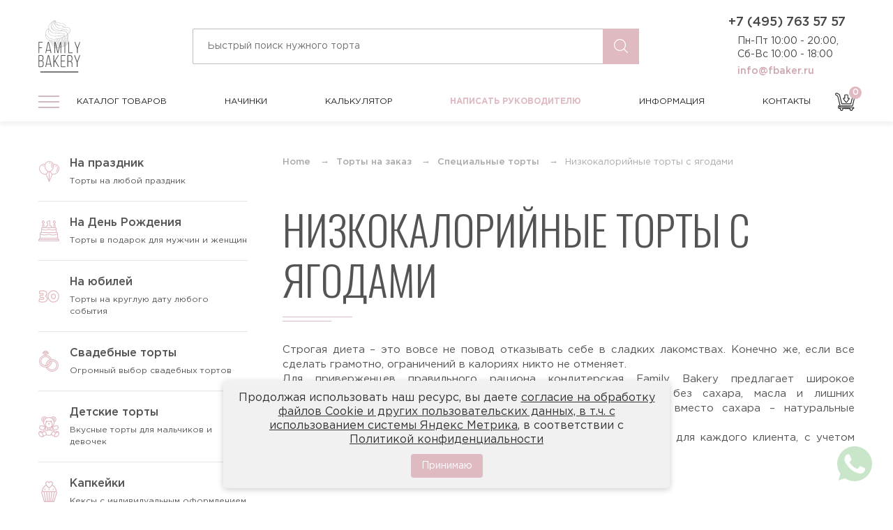

--- FILE ---
content_type: text/html; charset=UTF-8
request_url: https://fbaker.ru/torty-na-zakaz/specialnye/nizkokalorijnye-torty/yagody
body_size: 13202
content:

<!DOCTYPE html>
<!--[if lt IE 7 ]>
<html class="ie ie6 ie-lt10 ie-lt9 ie-lt8 ie-lt7 no-js" lang="ru-RU"> <![endif]-->
<!--[if IE 7 ]>
<html class="ie ie7 ie-lt10 ie-lt9 ie-lt8 no-js" lang="ru-RU"> <![endif]-->
<!--[if IE 8 ]>
<html class="ie ie8 ie-lt10 ie-lt9 no-js" lang="ru-RU"> <![endif]-->
<!--[if IE 9 ]>
<html class="ie ie9 ie-lt10 no-js" lang="ru-RU"> <![endif]-->
<!--[if gt IE 9]><!-->
<html class="no-js" lang="ru-RU"><!--<![endif]-->
<!-- the "no-js" class is for Modernizr. -->
<head>
    <meta charset="UTF-8"/>
    <meta http-equiv="X-UA-Compatible" content="IE=edge">
    <meta name="viewport" content="width=device-width, initial-scale=1">
    <title>Низкокалорийные торты с ягодами на заказ в Москве!</title>
    <link rel="icon" type="image/png" href="/favicon.png"/>
    <link rel="apple-touch-icon" href="/assets/ac96f5a0/img/favicon.png"/>

    <meta name="yandex-verification" content="7a39fbd528062cf5"/>
    <meta name="yandex-verification" content="a0229b5373182be0"/>

    <meta name="google-site-verification" content="xcplnmmEKBLPCFD3l1JzsTCpb6mFiCgqKGQ7P2zUyAM"/>    <meta name="p:domain_verify" content="9c471294d84ba3eca1911c1e16304597"/>    <meta property="og:title" content="Низкокалорийные торты с ягодами на заказ в Москве!"/>
    <meta property="og:description" content="Купить торт на заказ от Family Bakery недорого в официальном интернет-магазине онлайн или по телефону +7(495)763-57-57. Кондитерская ООО «Фэмили Бэйкери»"/>
    <meta property="og:type" content="website"/>
    <meta property="og:image" content="https://fbaker.ru/assets/ac96f5a0/img/redesign/header-logo.png"/>
    <meta property="og:image:alt" content="Логотип кондитерской ООО «Фэмили Бэйкери»"/>
    <meta property="og:image:width" content="96">
    <meta property="og:image:height" content="121">
    <meta property="og:url" content="https://fbaker.ru"/>
    <meta property="og:locale" content="ru_ru"/>
    <meta property="og:site_name" content="Интернет-магазин Кондитерской Family Bakery - Торты №1 в Москве"/>
    <meta name="description" content="Купить Низкокалорийные торты с ягодами недорого на заказ по выгодной цене в интернет-магазине кондитерской Family Bakery. В каталоге полная информация с ценами, скидками и акциями, отзывами покупателей, фотографиями, размером и полным составом тортов">
<link href="/torty-na-zakaz/specialnye/nizkokalorijnye-torty/yagody" rel="canonical">
    <link rel="preload" as="style" href="https://fbaker.ru/dist/build.css">
    <link rel="preload" as="style" href="https://fonts.googleapis.com/css2?family=Oswald:wght@300;400;500&display=swap">
    <link rel="preload" as="script" href="https://fbaker.ru/dist/build.js">
    <link rel="preload" as="script" href="https://fbaker.ru/dist/vendors.js">

    <link href="https://fonts.googleapis.com/css2?family=Oswald:wght@300;400;500&display=swap" rel="stylesheet">
    <link rel="stylesheet" href="/dist/build.css">
        <style>
       /*COOKIE*/
#cookie-notification {
    display: none;
    position: fixed;
    bottom: 20px;
	font-size:15px;
	line-height:1.3;
    left: 50%;
    transform: translateX(-50%);
    background-color: #f1f1f1;
    color: #333;
    padding: 15px 20px;
    border-radius: 5px;
    box-shadow: 0 2px 10px rgba(0, 0, 0, 0.2);
    z-index: 9999;
    max-width: 80%;
    text-align: center;
}

#cookie-notification p {
    margin: 0 0 10px 0;
    display: inline-block;
	font-size:16px;
}
#cookie-notification a {
	font-size:16px;
    text-decoration: underline;
}
#cookie-accept {
    background-color: var(--main-color);
    color: white;
    border: none;
    padding: 8px 15px;
    text-align: center;
    text-decoration: none;
    display: inline-block;
    font-size: 14px;
    margin: 0 10px;
    cursor: pointer;
    border-radius: 4px;
}

#cookie-accept:hover {
    background-color: #000;
}
        .privacy table {
            text-align: left;
        }    
        
        .privacy table td, .privacy table th {
            border:1px solid #ddd !important;
            padding:10px;
        }
          .page h5 {
    font-size:18px;
    margin-top:30px;
    margin-bottom:10px;
}
@media screen and (max-width: 767px) {
 
#cookie-notification {
    display: none;
    position: fixed;
    bottom: 10px;
    font-size: 14px;
    line-height:1.3;
    left: 3%;
    transform: none;
    background-color: #f1f1f1;
    color: #333;
    padding: 10px 10px;
    border-radius: 5px;
    box-shadow: 0 2px 10px rgba(0, 0, 0, 0.2);
    z-index: 9999;
    max-width: 97%;
    text-align: center;
}
	#cookie-notification p {
    margin: 0 0 10px 0;
    display: inline-block;
	font-size:14px;
}
	#cookie-notification a {
	font-size:14px;
     
        
}
        }
  
    </style>
    
    <script>
        window.app = {
            config: {"catalog":{"filters":{"form":{"title":"Форма","values":["Круглый","Квадратный"],"id":"form","value":[]},"decor":{"title":"Декор","values":["Фигурки","Ягоды","Живые цветы","Надписи","Цифры"],"id":"decor","value":["Ягоды"]},"tier":{"title":"Количество ярусов","values":["1"],"id":"tier","value":[]},"color":{"title":"Основной цвет","values":["Белый","Красный","Оранжевый"],"id":"color","value":[]},"coating":{"title":"Тип покрытия","values":["Без мастики","Сливки","Крем","Открытые коржи"],"id":"coating","value":[]},"stuffing":{"title":"Начинка","values":["Стандартные","Специальные"],"id":"stuffing","value":[]}},"pagination":{"page":1,"total":1},"ajaxUrl":"https:\/\/fbaker.ru\/catalog\/ajax","category":22,"priceMin":2100,"priceMax":41150,"categories":[],"items":[{"id":1217,"title":"Низкокалорийный торт с ягодами №2442","url":"\/torty-na-zakaz\/specialnye\/nizkokalorijnye-torty\/nizkokalorijnyj-tort-s-yagodami-no2442","image":"https:\/\/fbaker.ru\/storage\/web\/source\/1\/C1cii1PtLwSiejpVCPkW04GGijDvC2Eo.jpg","images":["https:\/\/fbaker.ru\/storage\/web\/source\/1\/C1cii1PtLwSiejpVCPkW04GGijDvC2Eo.jpg","https:\/\/fbaker.ru\/storage\/web\/source\/1\/z4OI-9vB3e1uBSXyYzduvVb8K1qN6TdG.jpg"],"perKgPrice":2300,"formPrice":2500,"defaultPrice":7300,"category":"Низкокалорийные торты","attributes":{"form":"Круглый","tier":"1","minWeight":2,"coating":"Без мастики, Сливки, Крем, Открытые коржи"}},{"id":464,"title":"Низкокалорийный торт № 1601","url":"\/torty-na-zakaz\/specialnye\/nizkokalorijnye-torty\/nizkokalorijnyj-tort-no-1601","image":"https:\/\/fbaker.ru\/storage\/web\/source\/1\/V35O-EuA6FgeE27TY5qTTpPaA0CQrWyF.jpg","images":["https:\/\/fbaker.ru\/storage\/web\/source\/1\/V35O-EuA6FgeE27TY5qTTpPaA0CQrWyF.jpg"],"perKgPrice":2300,"formPrice":2200,"defaultPrice":6600,"category":"Низкокалорийные торты","attributes":{"form":"Круглый","tier":"1","minWeight":2,"coating":"Без мастики, Сливки, Крем, Открытые коржи"}},{"id":463,"title":"Низкокалорийный торт № 1600","url":"\/torty-na-zakaz\/specialnye\/nizkokalorijnye-torty\/nizkokalorijnyj-tort-no-1600","image":"https:\/\/fbaker.ru\/storage\/web\/source\/1\/JCbV3KLFiaPk-8U4rZh8xz344pgVJA6L.jpg","images":["https:\/\/fbaker.ru\/storage\/web\/source\/1\/JCbV3KLFiaPk-8U4rZh8xz344pgVJA6L.jpg"],"perKgPrice":2300,"formPrice":2200,"defaultPrice":6600,"category":"Низкокалорийные торты","attributes":{"form":"Круглый","tier":"1","minWeight":2,"coating":"Без мастики, Сливки, Крем, Открытые коржи"}},{"id":461,"title":"Низкокалорийный торт № 1598","url":"\/torty-na-zakaz\/specialnye\/nizkokalorijnye-torty\/nizkokalorijnyj-tort-no-1598","image":"https:\/\/fbaker.ru\/storage\/web\/source\/1\/3NQ9Ov8bxznguX21pUQEDnKi8oPJQFx_.jpg","images":["https:\/\/fbaker.ru\/storage\/web\/source\/1\/3NQ9Ov8bxznguX21pUQEDnKi8oPJQFx_.jpg"],"perKgPrice":2300,"formPrice":1200,"defaultPrice":5600,"category":"Низкокалорийные торты","attributes":{"form":"Круглый","tier":"1","minWeight":2,"coating":"Без мастики, Сливки, Крем, Открытые коржи"}},{"id":460,"title":"Низкокалорийный торт № 1597","url":"\/torty-na-zakaz\/specialnye\/nizkokalorijnye-torty\/nizkokalorijnyj-tort-no-1597","image":"https:\/\/fbaker.ru\/storage\/web\/source\/1\/giDdctZq9BjQxn0H1Bs8ZZh06-pUh0m_.jpg","images":["https:\/\/fbaker.ru\/storage\/web\/source\/1\/giDdctZq9BjQxn0H1Bs8ZZh06-pUh0m_.jpg"],"perKgPrice":2300,"formPrice":2200,"defaultPrice":13200,"category":"Низкокалорийные торты","attributes":{"form":"Круглый","tier":"1","minWeight":5,"coating":"Без мастики, Сливки, Крем, Открытые коржи"}},{"id":459,"title":"Низкокалорийный торт № 1596","url":"\/torty-na-zakaz\/specialnye\/nizkokalorijnye-torty\/nizkokalorijnyj-tort-no-1596","image":"https:\/\/fbaker.ru\/storage\/web\/source\/1\/9U4puCdOAMCKnROTFBiQMzyaKPMUeXCB.jpg","images":["https:\/\/fbaker.ru\/storage\/web\/source\/1\/9U4puCdOAMCKnROTFBiQMzyaKPMUeXCB.jpg"],"perKgPrice":2300,"formPrice":2200,"defaultPrice":6600,"category":"Низкокалорийные торты","attributes":{"form":"Круглый","tier":"1","minWeight":2,"coating":"Без мастики, Сливки, Крем, Открытые коржи"}},{"id":458,"title":"Низкокалорийный торт № 1595","url":"\/torty-na-zakaz\/specialnye\/nizkokalorijnye-torty\/nizkokalorijnyj-tort-no-1595","image":"https:\/\/fbaker.ru\/storage\/web\/source\/1\/bOJhsE78poASVCVTArsC40crwJhHxo5X.jpg","images":["https:\/\/fbaker.ru\/storage\/web\/source\/1\/bOJhsE78poASVCVTArsC40crwJhHxo5X.jpg"],"perKgPrice":2300,"formPrice":2200,"defaultPrice":6600,"category":"Низкокалорийные торты","attributes":{"form":"Квадратный","tier":"1","minWeight":2,"coating":"Без мастики, Сливки, Крем, Открытые коржи"}},{"id":457,"title":"Низкокалорийный торт № 1594","url":"\/torty-na-zakaz\/specialnye\/nizkokalorijnye-torty\/nizkokalorijnyj-tort-no-1594","image":"https:\/\/fbaker.ru\/storage\/web\/source\/1\/if5iTij8ieioibZpNhcrm-doJHETrl20.jpg","images":["https:\/\/fbaker.ru\/storage\/web\/source\/1\/if5iTij8ieioibZpNhcrm-doJHETrl20.jpg"],"perKgPrice":2300,"formPrice":2200,"defaultPrice":6600,"category":"Низкокалорийные торты","attributes":{"form":"Круглый","tier":"1","minWeight":2,"coating":"Без мастики, Сливки, Крем, Открытые коржи"}},{"id":456,"title":"Низкокалорийный торт № 1593","url":"\/torty-na-zakaz\/specialnye\/nizkokalorijnye-torty\/nizkokalorijnyj-tort-no-1593","image":"https:\/\/fbaker.ru\/storage\/web\/source\/1\/ikVb6pY7UYMRtUhwNN5-I3Hw8lcqY5Co.jpg","images":["https:\/\/fbaker.ru\/storage\/web\/source\/1\/ikVb6pY7UYMRtUhwNN5-I3Hw8lcqY5Co.jpg"],"perKgPrice":2300,"formPrice":2200,"defaultPrice":6600,"category":"Низкокалорийные торты","attributes":{"form":"Круглый","tier":"1","minWeight":2,"coating":"Без мастики, Сливки, Крем, Открытые коржи"}},{"id":455,"title":"Низкокалорийный торт № 1592","url":"\/torty-na-zakaz\/specialnye\/nizkokalorijnye-torty\/nizkokalorijnyj-tort-no-1592","image":"https:\/\/fbaker.ru\/storage\/web\/source\/1\/hhc9JVZFApB3a238ZSHL6JNx1WvkNhXh.jpg","images":["https:\/\/fbaker.ru\/storage\/web\/source\/1\/hhc9JVZFApB3a238ZSHL6JNx1WvkNhXh.jpg"],"perKgPrice":2300,"formPrice":2200,"defaultPrice":6600,"category":"Низкокалорийные торты","attributes":{"form":"Круглый","tier":"1","minWeight":2,"coating":"Без мастики, Сливки, Крем, Открытые коржи"}},{"id":454,"title":"Низкокалорийный торт № 1591","url":"\/torty-na-zakaz\/specialnye\/nizkokalorijnye-torty\/nizkokalorijnyj-tort-no-1591","image":"https:\/\/fbaker.ru\/storage\/web\/source\/1\/qWDVoGIt_Np0y49hJm9-X5BNCYvTCpFp.jpg","images":["https:\/\/fbaker.ru\/storage\/web\/source\/1\/qWDVoGIt_Np0y49hJm9-X5BNCYvTCpFp.jpg"],"perKgPrice":2300,"formPrice":2200,"defaultPrice":6600,"category":"Низкокалорийные торты","attributes":{"form":"Круглый","tier":"1","minWeight":2,"coating":"Без мастики, Сливки, Крем, Открытые коржи"}}]},"popular":["1729","1217","461","454","460","456","459","455","463","464","457","458","462"],"mainMenu":{"1":{"id":"1","parent":null,"name":"На праздник","slug":"prazdnichnye","sort":"0","path":"\/torty-na-zakaz\/prazdnichnye","childrens":[{"id":"31","parent":"1","name":"Торты на хэллоуин (Halloween)","slug":"torty-na-hellouin-halloween","sort":"0","path":"\/torty-na-zakaz\/prazdnichnye\/torty-na-hellouin-halloween"},{"id":"35","parent":"1","name":"Новогодние торты","slug":"novogodnie-torty","sort":"0","path":"\/torty-na-zakaz\/prazdnichnye\/novogodnie-torty"},{"id":"137","parent":"1","name":"Торты на 23 февраля","slug":"torty-na-23-fevrala","sort":"0","path":"\/torty-na-zakaz\/prazdnichnye\/torty-na-23-fevrala"},{"id":"138","parent":"1","name":"Торты на 8 марта","slug":"torty-na-8-marta","sort":"0","path":"\/torty-na-zakaz\/prazdnichnye\/torty-na-8-marta"},{"id":"139","parent":"1","name":"Торты на масленицу","slug":"torty-na-maslenicu","sort":"0","path":"\/torty-na-zakaz\/prazdnichnye\/torty-na-maslenicu"},{"id":"176","parent":"1","name":"Торт на день семьи любви и верности","slug":"tort-na-den-semi-ljubvi-i-vernosti","sort":"0","path":"\/torty-na-zakaz\/prazdnichnye\/tort-na-den-semi-ljubvi-i-vernosti"},{"id":"179","parent":"1","name":"Торт паспорт 14 лет","slug":"tort-pasport-14-let","sort":"0","path":"\/torty-na-zakaz\/prazdnichnye\/tort-pasport-14-let"},{"id":"181","parent":"1","name":"Торт на 1 сентября","slug":"tort-na-1-sentyabrya","sort":"0","path":"\/torty-na-zakaz\/prazdnichnye\/tort-na-1-sentyabrya"},{"id":"188","parent":"1","name":"Торт на развод","slug":"tort-na-razvod","sort":"0","path":"\/torty-na-zakaz\/prazdnichnye\/tort-na-razvod"},{"id":"193","parent":"1","name":"Торты на Пятницу 13","slug":"torty-na-pyatnicu-13","sort":"0","path":"\/torty-na-zakaz\/prazdnichnye\/torty-na-pyatnicu-13"},{"id":"197","parent":"1","name":"Торты на день учителя","slug":"torty-na-den-uchitelya","sort":"0","path":"\/torty-na-zakaz\/prazdnichnye\/torty-na-den-uchitelya"}],"description":"Торты на любой праздник","image":"\/assets\/ac96f5a0\/img\/redesign\/header-menu-holiday.png"},"4":{"id":"4","parent":null,"name":"На День Рождения","slug":"torty-na-den-rozhdeniya","sort":"5","path":"\/torty-na-zakaz\/torty-na-den-rozhdeniya","childrens":[{"id":"2","parent":"4","name":"Торты для мужчин","slug":"torty-dlya-muzhchin","sort":"3","path":"\/torty-na-zakaz\/torty-na-den-rozhdeniya\/torty-dlya-muzhchin"},{"id":"3","parent":"4","name":"Торты для женщин","slug":"torty-dlya-zhenschin","sort":"2","path":"\/torty-na-zakaz\/torty-na-den-rozhdeniya\/torty-dlya-zhenschin"},{"id":"38","parent":"4","name":"18 + Эротические торты","slug":"18-eroticheskie-torty-dlya-vzroslyh","sort":"0","path":"\/torty-na-zakaz\/torty-na-den-rozhdeniya\/18-eroticheskie-torty-dlya-vzroslyh"},{"id":"47","parent":"4","name":"Необычные торты","slug":"neobychnye-torty","sort":"0","path":"\/torty-na-zakaz\/torty-na-den-rozhdeniya\/neobychnye-torty"},{"id":"58","parent":"4","name":"Торты с техникой и транспортом","slug":"torty-s-tehnikoj-i-transportom","sort":"0","path":"\/torty-na-zakaz\/torty-na-den-rozhdeniya\/torty-s-tehnikoj-i-transportom"},{"id":"66","parent":"4","name":"Торты по профессиям","slug":"torty-po-professiyam","sort":"0","path":"\/torty-na-zakaz\/torty-na-den-rozhdeniya\/torty-po-professiyam"},{"id":"77","parent":"4","name":"Торты спортивной тематики","slug":"torty-sportivnoj-tematiki","sort":"0","path":"\/torty-na-zakaz\/torty-na-den-rozhdeniya\/torty-sportivnoj-tematiki"},{"id":"108","parent":"4","name":"По оформлению","slug":"po-oformleniu","sort":"0","path":"\/torty-na-zakaz\/torty-na-den-rozhdeniya\/po-oformleniu"},{"id":"146","parent":"4","name":"Торт журнал Форбс","slug":"tort-zurnal-forbs","sort":"0","path":"\/torty-na-zakaz\/torty-na-den-rozhdeniya\/tort-zurnal-forbs"},{"id":"227","parent":"4","name":"Торты по возрастам","slug":"torty-po-vozrastam","sort":"0","path":"\/torty-na-zakaz\/torty-na-den-rozhdeniya\/torty-po-vozrastam"}],"description":"Торты в подарок для мужчин и женщин","image":"\/assets\/ac96f5a0\/img\/redesign\/header-menu-birthday.png"},"5":{"id":"5","parent":null,"name":"На юбилей","slug":"torty-na-yubiley","sort":"7","path":"\/torty-na-zakaz\/torty-na-yubiley","childrens":[{"id":"85","parent":"5","name":"На юбилей мужчине","slug":"na-ubilej-muzhchine","sort":"0","path":"\/torty-na-zakaz\/torty-na-yubiley\/na-ubilej-muzhchine"},{"id":"86","parent":"5","name":"На юбилей женщине","slug":"na-ubilej-zhensihne","sort":"0","path":"\/torty-na-zakaz\/torty-na-yubiley\/na-ubilej-zhensihne"},{"id":"212","parent":"5","name":"Торт на 20 лет","slug":"tort-na-20-let","sort":"0","path":"\/torty-na-zakaz\/torty-na-yubiley\/tort-na-20-let"},{"id":"213","parent":"5","name":"Торт на 25 лет","slug":"tort-na-25-let","sort":"0","path":"\/torty-na-zakaz\/torty-na-yubiley\/tort-na-25-let"},{"id":"214","parent":"5","name":"Торт на 30 лет","slug":"tort-na-30-let","sort":"0","path":"\/torty-na-zakaz\/torty-na-yubiley\/tort-na-30-let"},{"id":"215","parent":"5","name":"Торт на 35 лет","slug":"tort-na-35-let","sort":"0","path":"\/torty-na-zakaz\/torty-na-yubiley\/tort-na-35-let"},{"id":"216","parent":"5","name":"Торт на 40 лет","slug":"tort-na-40-let","sort":"0","path":"\/torty-na-zakaz\/torty-na-yubiley\/tort-na-40-let"},{"id":"217","parent":"5","name":"Торт на 45 лет","slug":"tort-na-45-let","sort":"0","path":"\/torty-na-zakaz\/torty-na-yubiley\/tort-na-45-let"},{"id":"218","parent":"5","name":"Торт на 50 лет","slug":"tort-na-50-let","sort":"0","path":"\/torty-na-zakaz\/torty-na-yubiley\/tort-na-50-let"},{"id":"219","parent":"5","name":"Торт на 55 лет","slug":"tort-na-55-let","sort":"0","path":"\/torty-na-zakaz\/torty-na-yubiley\/tort-na-55-let"},{"id":"220","parent":"5","name":"Торт на 60 лет","slug":"tort-na-60-let","sort":"0","path":"\/torty-na-zakaz\/torty-na-yubiley\/tort-na-60-let"},{"id":"221","parent":"5","name":"Торт на 65 лет","slug":"tort-na-65-let","sort":"0","path":"\/torty-na-zakaz\/torty-na-yubiley\/tort-na-65-let"},{"id":"222","parent":"5","name":"Торт на 70 лет","slug":"tort-na-70-let","sort":"0","path":"\/torty-na-zakaz\/torty-na-yubiley\/tort-na-70-let"},{"id":"223","parent":"5","name":"Торт на 75 лет","slug":"tort-na-75-let","sort":"0","path":"\/torty-na-zakaz\/torty-na-yubiley\/tort-na-75-let"},{"id":"224","parent":"5","name":"Торт на 80 лет","slug":"tort-na-80-let","sort":"0","path":"\/torty-na-zakaz\/torty-na-yubiley\/tort-na-80-let"},{"id":"225","parent":"5","name":"Торт на 85 лет","slug":"tort-na-85-let","sort":"0","path":"\/torty-na-zakaz\/torty-na-yubiley\/tort-na-85-let"}],"description":"Торты на круглую дату любого события","image":"\/assets\/ac96f5a0\/img\/redesign\/header-menu-anniversary.svg"},"8":{"id":"8","parent":null,"name":"Свадебные торты","slug":"svadebnye","sort":"1","path":"\/torty-na-zakaz\/svadebnye","childrens":[{"id":"9","parent":"8","name":"Торты покрытые мастикой","slug":"torty-pokrytye-mastikoj","sort":"0","path":"\/torty-na-zakaz\/svadebnye\/torty-pokrytye-mastikoj"},{"id":"10","parent":"8","name":"Торты без мастики (сливки)","slug":"torty-bez-mastiki-pokrytye-slivkami","sort":"1","path":"\/torty-na-zakaz\/svadebnye\/torty-bez-mastiki-pokrytye-slivkami"},{"id":"28","parent":"8","name":"Свадебные торты недорого","slug":"svadebnye-torty-nedorogo-malenkie-torty","sort":"0","path":"\/torty-na-zakaz\/svadebnye\/svadebnye-torty-nedorogo-malenkie-torty"},{"id":"72","parent":"8","name":"Торты на годовщину свадьбы","slug":"torty-na-ubilej-svadby-na-godovshinu","sort":"0","path":"\/torty-na-zakaz\/svadebnye\/torty-na-ubilej-svadby-na-godovshinu"}],"description":"Огромный выбор свадебных тортов","image":"\/assets\/ac96f5a0\/img\/redesign\/header-menu-wedding.png"},"11":{"id":"11","parent":null,"name":"Детские торты","slug":"detskie","sort":"1","path":"\/torty-na-zakaz\/detskie","childrens":[{"id":"12","parent":"11","name":"Для мальчиков","slug":"dlya-malchikov","sort":"3","path":"\/torty-na-zakaz\/detskie\/dlya-malchikov"},{"id":"13","parent":"11","name":"Для девочек","slug":"dlya-devochek","sort":"4","path":"\/torty-na-zakaz\/detskie\/dlya-devochek"},{"id":"34","parent":"11","name":"Торты на крестины (крещение)","slug":"torty-na-krestiny-kreschenie","sort":"0","path":"\/torty-na-zakaz\/detskie\/torty-na-krestiny-kreschenie"},{"id":"51","parent":"11","name":"Торты с животными","slug":"torty-s-zhivotnymi","sort":"0","path":"\/torty-na-zakaz\/detskie\/torty-s-zhivotnymi"},{"id":"53","parent":"11","name":"Торты на первый зубик","slug":"torty-na-pervyj-zubik","sort":"0","path":"\/torty-na-zakaz\/detskie\/torty-na-pervyj-zubik"},{"id":"55","parent":"11","name":"Торты с птицами","slug":"torty-s-pticami","sort":"0","path":"\/torty-na-zakaz\/detskie\/torty-s-pticami"},{"id":"88","parent":"11","name":"Видео игры","slug":"torty-video-igry","sort":"0","path":"\/torty-na-zakaz\/detskie\/torty-video-igry"},{"id":"115","parent":"11","name":"Торты на день ангела","slug":"torty-na-den-angela","sort":"0","path":"\/torty-na-zakaz\/detskie\/torty-na-den-angela"},{"id":"119","parent":"11","name":"Торты близнецам и двойняшкам","slug":"torty-bliznecam-i-dvojnashkam","sort":"0","path":"\/torty-na-zakaz\/detskie\/torty-bliznecam-i-dvojnashkam"},{"id":"180","parent":"11","name":"Торты на рождение ребенка","slug":"torty-na-rozhdenie-rebenka","sort":"0","path":"\/torty-na-zakaz\/detskie\/torty-na-rozhdenie-rebenka"},{"id":"189","parent":"11","name":"Торты Аниме","slug":"torty-anime","sort":"0","path":"\/torty-na-zakaz\/detskie\/torty-anime"},{"id":"265","parent":"11","name":"Торт на определение пола","slug":"tort-na-opredelenie-pola","sort":"0","path":"\/torty-na-zakaz\/detskie\/tort-na-opredelenie-pola"}],"description":"Вкусные торты для мальчиков и девочек","image":"\/assets\/ac96f5a0\/img\/redesign\/header-menu-childrens.png"},"15":{"id":"15","parent":null,"name":"Капкейки","slug":"kapkejki","sort":"8","path":"\/torty-na-zakaz\/kapkejki","childrens":[{"id":"32","parent":"15","name":"Капкейки на хэллоуин (Halloween)","slug":"kapkejki-na-hellouin-halloween","sort":"0","path":"\/torty-na-zakaz\/kapkejki\/kapkejki-na-hellouin-halloween"},{"id":"107","parent":"15","name":"Капкейки на Новый год","slug":"kapkejki-na-novyj-god","sort":"0","path":"\/torty-na-zakaz\/kapkejki\/kapkejki-na-novyj-god"}],"description":"Кексы с индивидуальным оформлением","image":"\/assets\/ac96f5a0\/img\/redesign\/header-menu-cupcake.png"},"16":{"id":"16","parent":null,"name":"Корпоративные торты","slug":"korporativnye","sort":"10","path":"\/torty-na-zakaz\/korporativnye","childrens":[{"id":"29","parent":"16","name":"С логотипом","slug":"s-logotipom","sort":"1","path":"\/torty-na-zakaz\/korporativnye\/s-logotipom"},{"id":"206","parent":"16","name":"Торт начальнику","slug":"tort-nachalniku","sort":"0","path":"\/torty-na-zakaz\/korporativnye\/tort-nachalniku"},{"id":"211","parent":"16","name":"Новогодние торты на корпоратив","slug":"novogodnie-torty-na-korporativ","sort":"0","path":"\/torty-na-zakaz\/korporativnye\/novogodnie-torty-na-korporativ"}],"description":"Торты на корпоратив компании","image":"\/assets\/ac96f5a0\/img\/redesign\/header-menu-corporate.png"},"18":{"id":"18","parent":null,"name":"Специальные торты","slug":"specialnye","sort":"1","path":"\/torty-na-zakaz\/specialnye","childrens":[{"id":"19","parent":"18","name":"Торты диабетикам","slug":"torty-diabetikam","sort":"1","path":"\/torty-na-zakaz\/specialnye\/torty-diabetikam"},{"id":"20","parent":"18","name":"Торты без глютена","slug":"torty-bez-glutena","sort":"1","path":"\/torty-na-zakaz\/specialnye\/torty-bez-glutena"},{"id":"21","parent":"18","name":"Вегетарианские торты","slug":"vegetarianskie-torty","sort":"1","path":"\/torty-na-zakaz\/specialnye\/vegetarianskie-torty"},{"id":"22","parent":"18","name":"Низкокалорийные торты","slug":"nizkokalorijnye-torty","sort":"1","path":"\/torty-na-zakaz\/specialnye\/nizkokalorijnye-torty"},{"id":"23","parent":"18","name":"ПП торты","slug":"pp-torty","sort":"1","path":"\/torty-na-zakaz\/specialnye\/pp-torty"},{"id":"24","parent":"18","name":"Постные торты","slug":"postnye-torty","sort":"1","path":"\/torty-na-zakaz\/specialnye\/postnye-torty"},{"id":"25","parent":"18","name":"Диетические торты","slug":"dieticheskie-torty","sort":"1","path":"\/torty-na-zakaz\/specialnye\/dieticheskie-torty"},{"id":"201","parent":"18","name":"Фитнес торты","slug":"fitnes-torty","sort":"0","path":"\/torty-na-zakaz\/specialnye\/fitnes-torty"}],"description":"Низкокалорийные и безглютеновые","image":"\/assets\/ac96f5a0\/img\/redesign\/header-menu-special.png"}}}        }
    </script>
    
<script type="application/ld+json">
    [
                    {
    "@context": "http:\/\/schema.org",
    "@type": "BreadcrumbList",
    "itemListElement": [
        {
            "@type": "ListItem",
            "position": 1,
            "item": {
                "@id": "https:\/\/fbaker.ru\/\/torty-na-zakaz",
                "name": "Торты на заказ"
            }
        },
        {
            "@type": "ListItem",
            "position": 2,
            "item": {
                "@id": "https:\/\/fbaker.ru\/\/torty-na-zakaz\/specialnye",
                "name": "Специальные торты"
            }
        }
    ]
}                    ]
</script>
</head>

<body >

    
    <div id="v-root">
        
<header class="_header">
    <div class="cont">
        <div class="l-header-1">
            <a class="header__logo" href="/"></a>
            <form class="headerSearch" action="/search">
                <input type="text" class="headerSearch__input js-search-1" placeholder="Быстрый поиск нужного торта" name="search">
                <button class="headerSearch__icon" type="submit"></button>
                <div class="l-headerSearch">
                    <v-search-helper
                        input=".js-search-1" url="https://fbaker.ru/ajax/search"
                    ></v-search-helper>
                </div>
            </form>
            <div class="headerContacts">
                <a href="tel:+74957635757" class="headerContacts__phone">+7 (495) 763 57 57</a>
                <div class="headerContacts__work">
                    Пн-Пт 10:00 - 20:00,<br>
                    Сб-Вс 10:00 - 18:00
                </div>
                <a href="mailto:info@fbaker.ru" class="headerContacts__mail">info@fbaker.ru</a>
            </div>
        </div>
    </div>
    
<div class="l-header-2">
    <div class="cont">
        <div class="l-headerBurger">
            <div class="burger js-mainMenu">
                <div class="burger__line"></div>
                <div class="burger__line"></div>
                <div class="burger__line"></div>
            </div>
            <nav class="mainMenu">
                <div class="mainMenu__card">
                                            <div class="mainMenuItem">
                                                            <div class="mainMenuItem__img" style="background-image: url('/assets/ac96f5a0/img/redesign/header-menu-holiday.png');"></div>
                                                        <a class="l-mainMenuItem" href="/torty-na-zakaz/prazdnichnye">
                                <div class="mainMenuItem__name">На праздник</div>
                                                                    <div class="mainMenuItem__desc">Торты на любой праздник</div>
                                                            </a>

                            <div class="mainMenuChildrens">
                                                                    <a href="/torty-na-zakaz/prazdnichnye/torty-na-hellouin-halloween" class="mainMenuChildrens__item">
                                        Торты на хэллоуин (Halloween)                                    </a>
                                                                    <a href="/torty-na-zakaz/prazdnichnye/novogodnie-torty" class="mainMenuChildrens__item">
                                        Новогодние торты                                    </a>
                                                                    <a href="/torty-na-zakaz/prazdnichnye/torty-na-23-fevrala" class="mainMenuChildrens__item">
                                        Торты на 23 февраля                                    </a>
                                                                    <a href="/torty-na-zakaz/prazdnichnye/torty-na-8-marta" class="mainMenuChildrens__item">
                                        Торты на 8 марта                                    </a>
                                                                    <a href="/torty-na-zakaz/prazdnichnye/torty-na-maslenicu" class="mainMenuChildrens__item">
                                        Торты на масленицу                                    </a>
                                                                    <a href="/torty-na-zakaz/prazdnichnye/tort-na-den-semi-ljubvi-i-vernosti" class="mainMenuChildrens__item">
                                        Торт на день семьи любви и верности                                    </a>
                                                                    <a href="/torty-na-zakaz/prazdnichnye/tort-pasport-14-let" class="mainMenuChildrens__item">
                                        Торт паспорт 14 лет                                    </a>
                                                                    <a href="/torty-na-zakaz/prazdnichnye/tort-na-1-sentyabrya" class="mainMenuChildrens__item">
                                        Торт на 1 сентября                                    </a>
                                                                    <a href="/torty-na-zakaz/prazdnichnye/tort-na-razvod" class="mainMenuChildrens__item">
                                        Торт на развод                                    </a>
                                                                    <a href="/torty-na-zakaz/prazdnichnye/torty-na-pyatnicu-13" class="mainMenuChildrens__item">
                                        Торты на Пятницу 13                                    </a>
                                                                    <a href="/torty-na-zakaz/prazdnichnye/torty-na-den-uchitelya" class="mainMenuChildrens__item">
                                        Торты на день учителя                                    </a>
                                                            </div>
                        </div>
                                            <div class="mainMenuItem">
                                                            <div class="mainMenuItem__img" style="background-image: url('/assets/ac96f5a0/img/redesign/header-menu-birthday.png');"></div>
                                                        <a class="l-mainMenuItem" href="/torty-na-zakaz/torty-na-den-rozhdeniya">
                                <div class="mainMenuItem__name">На День Рождения</div>
                                                                    <div class="mainMenuItem__desc">Торты в подарок для мужчин и женщин</div>
                                                            </a>

                            <div class="mainMenuChildrens">
                                                                    <a href="/torty-na-zakaz/torty-na-den-rozhdeniya/torty-dlya-muzhchin" class="mainMenuChildrens__item">
                                        Торты для мужчин                                    </a>
                                                                    <a href="/torty-na-zakaz/torty-na-den-rozhdeniya/torty-dlya-zhenschin" class="mainMenuChildrens__item">
                                        Торты для женщин                                    </a>
                                                                    <a href="/torty-na-zakaz/torty-na-den-rozhdeniya/18-eroticheskie-torty-dlya-vzroslyh" class="mainMenuChildrens__item">
                                        18 + Эротические торты                                    </a>
                                                                    <a href="/torty-na-zakaz/torty-na-den-rozhdeniya/neobychnye-torty" class="mainMenuChildrens__item">
                                        Необычные торты                                    </a>
                                                                    <a href="/torty-na-zakaz/torty-na-den-rozhdeniya/torty-s-tehnikoj-i-transportom" class="mainMenuChildrens__item">
                                        Торты с техникой и транспортом                                    </a>
                                                                    <a href="/torty-na-zakaz/torty-na-den-rozhdeniya/torty-po-professiyam" class="mainMenuChildrens__item">
                                        Торты по профессиям                                    </a>
                                                                    <a href="/torty-na-zakaz/torty-na-den-rozhdeniya/torty-sportivnoj-tematiki" class="mainMenuChildrens__item">
                                        Торты спортивной тематики                                    </a>
                                                                    <a href="/torty-na-zakaz/torty-na-den-rozhdeniya/po-oformleniu" class="mainMenuChildrens__item">
                                        По оформлению                                    </a>
                                                                    <a href="/torty-na-zakaz/torty-na-den-rozhdeniya/tort-zurnal-forbs" class="mainMenuChildrens__item">
                                        Торт журнал Форбс                                    </a>
                                                                    <a href="/torty-na-zakaz/torty-na-den-rozhdeniya/torty-po-vozrastam" class="mainMenuChildrens__item">
                                        Торты по возрастам                                    </a>
                                                            </div>
                        </div>
                                            <div class="mainMenuItem">
                                                            <div class="mainMenuItem__img" style="background-image: url('/assets/ac96f5a0/img/redesign/header-menu-anniversary.svg');"></div>
                                                        <a class="l-mainMenuItem" href="/torty-na-zakaz/torty-na-yubiley">
                                <div class="mainMenuItem__name">На юбилей</div>
                                                                    <div class="mainMenuItem__desc">Торты на круглую дату любого события</div>
                                                            </a>

                            <div class="mainMenuChildrens">
                                                                    <a href="/torty-na-zakaz/torty-na-yubiley/na-ubilej-muzhchine" class="mainMenuChildrens__item">
                                        На юбилей мужчине                                    </a>
                                                                    <a href="/torty-na-zakaz/torty-na-yubiley/na-ubilej-zhensihne" class="mainMenuChildrens__item">
                                        На юбилей женщине                                    </a>
                                                                    <a href="/torty-na-zakaz/torty-na-yubiley/tort-na-20-let" class="mainMenuChildrens__item">
                                        Торт на 20 лет                                    </a>
                                                                    <a href="/torty-na-zakaz/torty-na-yubiley/tort-na-25-let" class="mainMenuChildrens__item">
                                        Торт на 25 лет                                    </a>
                                                                    <a href="/torty-na-zakaz/torty-na-yubiley/tort-na-30-let" class="mainMenuChildrens__item">
                                        Торт на 30 лет                                    </a>
                                                                    <a href="/torty-na-zakaz/torty-na-yubiley/tort-na-35-let" class="mainMenuChildrens__item">
                                        Торт на 35 лет                                    </a>
                                                                    <a href="/torty-na-zakaz/torty-na-yubiley/tort-na-40-let" class="mainMenuChildrens__item">
                                        Торт на 40 лет                                    </a>
                                                                    <a href="/torty-na-zakaz/torty-na-yubiley/tort-na-45-let" class="mainMenuChildrens__item">
                                        Торт на 45 лет                                    </a>
                                                                    <a href="/torty-na-zakaz/torty-na-yubiley/tort-na-50-let" class="mainMenuChildrens__item">
                                        Торт на 50 лет                                    </a>
                                                                    <a href="/torty-na-zakaz/torty-na-yubiley/tort-na-55-let" class="mainMenuChildrens__item">
                                        Торт на 55 лет                                    </a>
                                                                    <a href="/torty-na-zakaz/torty-na-yubiley/tort-na-60-let" class="mainMenuChildrens__item">
                                        Торт на 60 лет                                    </a>
                                                                    <a href="/torty-na-zakaz/torty-na-yubiley/tort-na-65-let" class="mainMenuChildrens__item">
                                        Торт на 65 лет                                    </a>
                                                                    <a href="/torty-na-zakaz/torty-na-yubiley/tort-na-70-let" class="mainMenuChildrens__item">
                                        Торт на 70 лет                                    </a>
                                                                    <a href="/torty-na-zakaz/torty-na-yubiley/tort-na-75-let" class="mainMenuChildrens__item">
                                        Торт на 75 лет                                    </a>
                                                                    <a href="/torty-na-zakaz/torty-na-yubiley/tort-na-80-let" class="mainMenuChildrens__item">
                                        Торт на 80 лет                                    </a>
                                                                    <a href="/torty-na-zakaz/torty-na-yubiley/tort-na-85-let" class="mainMenuChildrens__item">
                                        Торт на 85 лет                                    </a>
                                                            </div>
                        </div>
                                            <div class="mainMenuItem">
                                                            <div class="mainMenuItem__img" style="background-image: url('/assets/ac96f5a0/img/redesign/header-menu-wedding.png');"></div>
                                                        <a class="l-mainMenuItem" href="/torty-na-zakaz/svadebnye">
                                <div class="mainMenuItem__name">Свадебные торты</div>
                                                                    <div class="mainMenuItem__desc">Огромный выбор свадебных тортов</div>
                                                            </a>

                            <div class="mainMenuChildrens">
                                                                    <a href="/torty-na-zakaz/svadebnye/torty-pokrytye-mastikoj" class="mainMenuChildrens__item">
                                        Торты покрытые мастикой                                    </a>
                                                                    <a href="/torty-na-zakaz/svadebnye/torty-bez-mastiki-pokrytye-slivkami" class="mainMenuChildrens__item">
                                        Торты без мастики (сливки)                                    </a>
                                                                    <a href="/torty-na-zakaz/svadebnye/svadebnye-torty-nedorogo-malenkie-torty" class="mainMenuChildrens__item">
                                        Свадебные торты недорого                                    </a>
                                                                    <a href="/torty-na-zakaz/svadebnye/torty-na-ubilej-svadby-na-godovshinu" class="mainMenuChildrens__item">
                                        Торты на годовщину свадьбы                                    </a>
                                                            </div>
                        </div>
                                            <div class="mainMenuItem">
                                                            <div class="mainMenuItem__img" style="background-image: url('/assets/ac96f5a0/img/redesign/header-menu-childrens.png');"></div>
                                                        <a class="l-mainMenuItem" href="/torty-na-zakaz/detskie">
                                <div class="mainMenuItem__name">Детские торты</div>
                                                                    <div class="mainMenuItem__desc">Вкусные торты для мальчиков и девочек</div>
                                                            </a>

                            <div class="mainMenuChildrens">
                                                                    <a href="/torty-na-zakaz/detskie/dlya-malchikov" class="mainMenuChildrens__item">
                                        Для мальчиков                                    </a>
                                                                    <a href="/torty-na-zakaz/detskie/dlya-devochek" class="mainMenuChildrens__item">
                                        Для девочек                                    </a>
                                                                    <a href="/torty-na-zakaz/detskie/torty-na-krestiny-kreschenie" class="mainMenuChildrens__item">
                                        Торты на крестины (крещение)                                    </a>
                                                                    <a href="/torty-na-zakaz/detskie/torty-s-zhivotnymi" class="mainMenuChildrens__item">
                                        Торты с животными                                    </a>
                                                                    <a href="/torty-na-zakaz/detskie/torty-na-pervyj-zubik" class="mainMenuChildrens__item">
                                        Торты на первый зубик                                    </a>
                                                                    <a href="/torty-na-zakaz/detskie/torty-s-pticami" class="mainMenuChildrens__item">
                                        Торты с птицами                                    </a>
                                                                    <a href="/torty-na-zakaz/detskie/torty-video-igry" class="mainMenuChildrens__item">
                                        Видео игры                                    </a>
                                                                    <a href="/torty-na-zakaz/detskie/torty-na-den-angela" class="mainMenuChildrens__item">
                                        Торты на день ангела                                    </a>
                                                                    <a href="/torty-na-zakaz/detskie/torty-bliznecam-i-dvojnashkam" class="mainMenuChildrens__item">
                                        Торты близнецам и двойняшкам                                    </a>
                                                                    <a href="/torty-na-zakaz/detskie/torty-na-rozhdenie-rebenka" class="mainMenuChildrens__item">
                                        Торты на рождение ребенка                                    </a>
                                                                    <a href="/torty-na-zakaz/detskie/torty-anime" class="mainMenuChildrens__item">
                                        Торты Аниме                                    </a>
                                                                    <a href="/torty-na-zakaz/detskie/tort-na-opredelenie-pola" class="mainMenuChildrens__item">
                                        Торт на определение пола                                    </a>
                                                            </div>
                        </div>
                                            <div class="mainMenuItem">
                                                            <div class="mainMenuItem__img" style="background-image: url('/assets/ac96f5a0/img/redesign/header-menu-cupcake.png');"></div>
                                                        <a class="l-mainMenuItem" href="/torty-na-zakaz/kapkejki">
                                <div class="mainMenuItem__name">Капкейки</div>
                                                                    <div class="mainMenuItem__desc">Кексы с индивидуальным оформлением</div>
                                                            </a>

                            <div class="mainMenuChildrens">
                                                                    <a href="/torty-na-zakaz/kapkejki/kapkejki-na-hellouin-halloween" class="mainMenuChildrens__item">
                                        Капкейки на хэллоуин (Halloween)                                    </a>
                                                                    <a href="/torty-na-zakaz/kapkejki/kapkejki-na-novyj-god" class="mainMenuChildrens__item">
                                        Капкейки на Новый год                                    </a>
                                                            </div>
                        </div>
                                            <div class="mainMenuItem">
                                                            <div class="mainMenuItem__img" style="background-image: url('/assets/ac96f5a0/img/redesign/header-menu-corporate.png');"></div>
                                                        <a class="l-mainMenuItem" href="/torty-na-zakaz/korporativnye">
                                <div class="mainMenuItem__name">Корпоративные торты</div>
                                                                    <div class="mainMenuItem__desc">Торты на корпоратив компании</div>
                                                            </a>

                            <div class="mainMenuChildrens">
                                                                    <a href="/torty-na-zakaz/korporativnye/s-logotipom" class="mainMenuChildrens__item">
                                        С логотипом                                    </a>
                                                                    <a href="/torty-na-zakaz/korporativnye/tort-nachalniku" class="mainMenuChildrens__item">
                                        Торт начальнику                                    </a>
                                                                    <a href="/torty-na-zakaz/korporativnye/novogodnie-torty-na-korporativ" class="mainMenuChildrens__item">
                                        Новогодние торты на корпоратив                                    </a>
                                                            </div>
                        </div>
                                            <div class="mainMenuItem">
                                                            <div class="mainMenuItem__img" style="background-image: url('/assets/ac96f5a0/img/redesign/header-menu-special.png');"></div>
                                                        <a class="l-mainMenuItem" href="/torty-na-zakaz/specialnye">
                                <div class="mainMenuItem__name">Специальные торты</div>
                                                                    <div class="mainMenuItem__desc">Низкокалорийные и безглютеновые</div>
                                                            </a>

                            <div class="mainMenuChildrens">
                                                                    <a href="/torty-na-zakaz/specialnye/torty-diabetikam" class="mainMenuChildrens__item">
                                        Торты диабетикам                                    </a>
                                                                    <a href="/torty-na-zakaz/specialnye/torty-bez-glutena" class="mainMenuChildrens__item">
                                        Торты без глютена                                    </a>
                                                                    <a href="/torty-na-zakaz/specialnye/vegetarianskie-torty" class="mainMenuChildrens__item">
                                        Вегетарианские торты                                    </a>
                                                                    <a href="/torty-na-zakaz/specialnye/nizkokalorijnye-torty" class="mainMenuChildrens__item">
                                        Низкокалорийные торты                                    </a>
                                                                    <a href="/torty-na-zakaz/specialnye/pp-torty" class="mainMenuChildrens__item">
                                        ПП торты                                    </a>
                                                                    <a href="/torty-na-zakaz/specialnye/postnye-torty" class="mainMenuChildrens__item">
                                        Постные торты                                    </a>
                                                                    <a href="/torty-na-zakaz/specialnye/dieticheskie-torty" class="mainMenuChildrens__item">
                                        Диетические торты                                    </a>
                                                                    <a href="/torty-na-zakaz/specialnye/fitnes-torty" class="mainMenuChildrens__item">
                                        Фитнес торты                                    </a>
                                                            </div>
                        </div>
                                    </div>
            </nav>
        </div>
        <nav class="headerMenu">
            <ul>
                <li>
                    <a href="/torty-na-zakaz">Каталог товаров</a>
                </li>
                <li>
                    <a href="/stuffing">Начинки</a></li>
                <li>
                    <a href="/calculator">Калькулятор</a></li>
                <li>
                    <a href="#" class="--feedback js-feedback-open">Написать руководителю</a>
                </li>
                <li>
                    <a href="/about">Информация</a>
                    <ul>
                        <li><a href="/site/how">Как заказать</a></li>
                        <li><a href="/page/delivery">Доставка</a></li>
                        <li><a href="/page/regiony-dostavki">Регионы доставки</a></li>
                    </ul>
                </li>
                <li><a href="/page/contacts">Контакты</a></li>
            </ul>
        </nav>
        <div class="headerBonus" hidden>
            Иван, Ваш баланс<br>
            <span>230</span> Family бонусов
        </div>
        <v-header-favorites style="display: none;"></v-header-favorites>
        <v-header-cart></v-header-cart>
    </div>
</div>
</header>

<div class="headerFloating">
    
<div class="l-header-2">
    <div class="cont">
        <div class="l-headerBurger">
            <div class="burger js-mainMenu">
                <div class="burger__line"></div>
                <div class="burger__line"></div>
                <div class="burger__line"></div>
            </div>
            <nav class="mainMenu">
                <div class="mainMenu__card">
                                            <div class="mainMenuItem">
                                                            <div class="mainMenuItem__img" style="background-image: url('/assets/ac96f5a0/img/redesign/header-menu-holiday.png');"></div>
                                                        <a class="l-mainMenuItem" href="/torty-na-zakaz/prazdnichnye">
                                <div class="mainMenuItem__name">На праздник</div>
                                                                    <div class="mainMenuItem__desc">Торты на любой праздник</div>
                                                            </a>

                            <div class="mainMenuChildrens">
                                                                    <a href="/torty-na-zakaz/prazdnichnye/torty-na-hellouin-halloween" class="mainMenuChildrens__item">
                                        Торты на хэллоуин (Halloween)                                    </a>
                                                                    <a href="/torty-na-zakaz/prazdnichnye/novogodnie-torty" class="mainMenuChildrens__item">
                                        Новогодние торты                                    </a>
                                                                    <a href="/torty-na-zakaz/prazdnichnye/torty-na-23-fevrala" class="mainMenuChildrens__item">
                                        Торты на 23 февраля                                    </a>
                                                                    <a href="/torty-na-zakaz/prazdnichnye/torty-na-8-marta" class="mainMenuChildrens__item">
                                        Торты на 8 марта                                    </a>
                                                                    <a href="/torty-na-zakaz/prazdnichnye/torty-na-maslenicu" class="mainMenuChildrens__item">
                                        Торты на масленицу                                    </a>
                                                                    <a href="/torty-na-zakaz/prazdnichnye/tort-na-den-semi-ljubvi-i-vernosti" class="mainMenuChildrens__item">
                                        Торт на день семьи любви и верности                                    </a>
                                                                    <a href="/torty-na-zakaz/prazdnichnye/tort-pasport-14-let" class="mainMenuChildrens__item">
                                        Торт паспорт 14 лет                                    </a>
                                                                    <a href="/torty-na-zakaz/prazdnichnye/tort-na-1-sentyabrya" class="mainMenuChildrens__item">
                                        Торт на 1 сентября                                    </a>
                                                                    <a href="/torty-na-zakaz/prazdnichnye/tort-na-razvod" class="mainMenuChildrens__item">
                                        Торт на развод                                    </a>
                                                                    <a href="/torty-na-zakaz/prazdnichnye/torty-na-pyatnicu-13" class="mainMenuChildrens__item">
                                        Торты на Пятницу 13                                    </a>
                                                                    <a href="/torty-na-zakaz/prazdnichnye/torty-na-den-uchitelya" class="mainMenuChildrens__item">
                                        Торты на день учителя                                    </a>
                                                            </div>
                        </div>
                                            <div class="mainMenuItem">
                                                            <div class="mainMenuItem__img" style="background-image: url('/assets/ac96f5a0/img/redesign/header-menu-birthday.png');"></div>
                                                        <a class="l-mainMenuItem" href="/torty-na-zakaz/torty-na-den-rozhdeniya">
                                <div class="mainMenuItem__name">На День Рождения</div>
                                                                    <div class="mainMenuItem__desc">Торты в подарок для мужчин и женщин</div>
                                                            </a>

                            <div class="mainMenuChildrens">
                                                                    <a href="/torty-na-zakaz/torty-na-den-rozhdeniya/torty-dlya-muzhchin" class="mainMenuChildrens__item">
                                        Торты для мужчин                                    </a>
                                                                    <a href="/torty-na-zakaz/torty-na-den-rozhdeniya/torty-dlya-zhenschin" class="mainMenuChildrens__item">
                                        Торты для женщин                                    </a>
                                                                    <a href="/torty-na-zakaz/torty-na-den-rozhdeniya/18-eroticheskie-torty-dlya-vzroslyh" class="mainMenuChildrens__item">
                                        18 + Эротические торты                                    </a>
                                                                    <a href="/torty-na-zakaz/torty-na-den-rozhdeniya/neobychnye-torty" class="mainMenuChildrens__item">
                                        Необычные торты                                    </a>
                                                                    <a href="/torty-na-zakaz/torty-na-den-rozhdeniya/torty-s-tehnikoj-i-transportom" class="mainMenuChildrens__item">
                                        Торты с техникой и транспортом                                    </a>
                                                                    <a href="/torty-na-zakaz/torty-na-den-rozhdeniya/torty-po-professiyam" class="mainMenuChildrens__item">
                                        Торты по профессиям                                    </a>
                                                                    <a href="/torty-na-zakaz/torty-na-den-rozhdeniya/torty-sportivnoj-tematiki" class="mainMenuChildrens__item">
                                        Торты спортивной тематики                                    </a>
                                                                    <a href="/torty-na-zakaz/torty-na-den-rozhdeniya/po-oformleniu" class="mainMenuChildrens__item">
                                        По оформлению                                    </a>
                                                                    <a href="/torty-na-zakaz/torty-na-den-rozhdeniya/tort-zurnal-forbs" class="mainMenuChildrens__item">
                                        Торт журнал Форбс                                    </a>
                                                                    <a href="/torty-na-zakaz/torty-na-den-rozhdeniya/torty-po-vozrastam" class="mainMenuChildrens__item">
                                        Торты по возрастам                                    </a>
                                                            </div>
                        </div>
                                            <div class="mainMenuItem">
                                                            <div class="mainMenuItem__img" style="background-image: url('/assets/ac96f5a0/img/redesign/header-menu-anniversary.svg');"></div>
                                                        <a class="l-mainMenuItem" href="/torty-na-zakaz/torty-na-yubiley">
                                <div class="mainMenuItem__name">На юбилей</div>
                                                                    <div class="mainMenuItem__desc">Торты на круглую дату любого события</div>
                                                            </a>

                            <div class="mainMenuChildrens">
                                                                    <a href="/torty-na-zakaz/torty-na-yubiley/na-ubilej-muzhchine" class="mainMenuChildrens__item">
                                        На юбилей мужчине                                    </a>
                                                                    <a href="/torty-na-zakaz/torty-na-yubiley/na-ubilej-zhensihne" class="mainMenuChildrens__item">
                                        На юбилей женщине                                    </a>
                                                                    <a href="/torty-na-zakaz/torty-na-yubiley/tort-na-20-let" class="mainMenuChildrens__item">
                                        Торт на 20 лет                                    </a>
                                                                    <a href="/torty-na-zakaz/torty-na-yubiley/tort-na-25-let" class="mainMenuChildrens__item">
                                        Торт на 25 лет                                    </a>
                                                                    <a href="/torty-na-zakaz/torty-na-yubiley/tort-na-30-let" class="mainMenuChildrens__item">
                                        Торт на 30 лет                                    </a>
                                                                    <a href="/torty-na-zakaz/torty-na-yubiley/tort-na-35-let" class="mainMenuChildrens__item">
                                        Торт на 35 лет                                    </a>
                                                                    <a href="/torty-na-zakaz/torty-na-yubiley/tort-na-40-let" class="mainMenuChildrens__item">
                                        Торт на 40 лет                                    </a>
                                                                    <a href="/torty-na-zakaz/torty-na-yubiley/tort-na-45-let" class="mainMenuChildrens__item">
                                        Торт на 45 лет                                    </a>
                                                                    <a href="/torty-na-zakaz/torty-na-yubiley/tort-na-50-let" class="mainMenuChildrens__item">
                                        Торт на 50 лет                                    </a>
                                                                    <a href="/torty-na-zakaz/torty-na-yubiley/tort-na-55-let" class="mainMenuChildrens__item">
                                        Торт на 55 лет                                    </a>
                                                                    <a href="/torty-na-zakaz/torty-na-yubiley/tort-na-60-let" class="mainMenuChildrens__item">
                                        Торт на 60 лет                                    </a>
                                                                    <a href="/torty-na-zakaz/torty-na-yubiley/tort-na-65-let" class="mainMenuChildrens__item">
                                        Торт на 65 лет                                    </a>
                                                                    <a href="/torty-na-zakaz/torty-na-yubiley/tort-na-70-let" class="mainMenuChildrens__item">
                                        Торт на 70 лет                                    </a>
                                                                    <a href="/torty-na-zakaz/torty-na-yubiley/tort-na-75-let" class="mainMenuChildrens__item">
                                        Торт на 75 лет                                    </a>
                                                                    <a href="/torty-na-zakaz/torty-na-yubiley/tort-na-80-let" class="mainMenuChildrens__item">
                                        Торт на 80 лет                                    </a>
                                                                    <a href="/torty-na-zakaz/torty-na-yubiley/tort-na-85-let" class="mainMenuChildrens__item">
                                        Торт на 85 лет                                    </a>
                                                            </div>
                        </div>
                                            <div class="mainMenuItem">
                                                            <div class="mainMenuItem__img" style="background-image: url('/assets/ac96f5a0/img/redesign/header-menu-wedding.png');"></div>
                                                        <a class="l-mainMenuItem" href="/torty-na-zakaz/svadebnye">
                                <div class="mainMenuItem__name">Свадебные торты</div>
                                                                    <div class="mainMenuItem__desc">Огромный выбор свадебных тортов</div>
                                                            </a>

                            <div class="mainMenuChildrens">
                                                                    <a href="/torty-na-zakaz/svadebnye/torty-pokrytye-mastikoj" class="mainMenuChildrens__item">
                                        Торты покрытые мастикой                                    </a>
                                                                    <a href="/torty-na-zakaz/svadebnye/torty-bez-mastiki-pokrytye-slivkami" class="mainMenuChildrens__item">
                                        Торты без мастики (сливки)                                    </a>
                                                                    <a href="/torty-na-zakaz/svadebnye/svadebnye-torty-nedorogo-malenkie-torty" class="mainMenuChildrens__item">
                                        Свадебные торты недорого                                    </a>
                                                                    <a href="/torty-na-zakaz/svadebnye/torty-na-ubilej-svadby-na-godovshinu" class="mainMenuChildrens__item">
                                        Торты на годовщину свадьбы                                    </a>
                                                            </div>
                        </div>
                                            <div class="mainMenuItem">
                                                            <div class="mainMenuItem__img" style="background-image: url('/assets/ac96f5a0/img/redesign/header-menu-childrens.png');"></div>
                                                        <a class="l-mainMenuItem" href="/torty-na-zakaz/detskie">
                                <div class="mainMenuItem__name">Детские торты</div>
                                                                    <div class="mainMenuItem__desc">Вкусные торты для мальчиков и девочек</div>
                                                            </a>

                            <div class="mainMenuChildrens">
                                                                    <a href="/torty-na-zakaz/detskie/dlya-malchikov" class="mainMenuChildrens__item">
                                        Для мальчиков                                    </a>
                                                                    <a href="/torty-na-zakaz/detskie/dlya-devochek" class="mainMenuChildrens__item">
                                        Для девочек                                    </a>
                                                                    <a href="/torty-na-zakaz/detskie/torty-na-krestiny-kreschenie" class="mainMenuChildrens__item">
                                        Торты на крестины (крещение)                                    </a>
                                                                    <a href="/torty-na-zakaz/detskie/torty-s-zhivotnymi" class="mainMenuChildrens__item">
                                        Торты с животными                                    </a>
                                                                    <a href="/torty-na-zakaz/detskie/torty-na-pervyj-zubik" class="mainMenuChildrens__item">
                                        Торты на первый зубик                                    </a>
                                                                    <a href="/torty-na-zakaz/detskie/torty-s-pticami" class="mainMenuChildrens__item">
                                        Торты с птицами                                    </a>
                                                                    <a href="/torty-na-zakaz/detskie/torty-video-igry" class="mainMenuChildrens__item">
                                        Видео игры                                    </a>
                                                                    <a href="/torty-na-zakaz/detskie/torty-na-den-angela" class="mainMenuChildrens__item">
                                        Торты на день ангела                                    </a>
                                                                    <a href="/torty-na-zakaz/detskie/torty-bliznecam-i-dvojnashkam" class="mainMenuChildrens__item">
                                        Торты близнецам и двойняшкам                                    </a>
                                                                    <a href="/torty-na-zakaz/detskie/torty-na-rozhdenie-rebenka" class="mainMenuChildrens__item">
                                        Торты на рождение ребенка                                    </a>
                                                                    <a href="/torty-na-zakaz/detskie/torty-anime" class="mainMenuChildrens__item">
                                        Торты Аниме                                    </a>
                                                                    <a href="/torty-na-zakaz/detskie/tort-na-opredelenie-pola" class="mainMenuChildrens__item">
                                        Торт на определение пола                                    </a>
                                                            </div>
                        </div>
                                            <div class="mainMenuItem">
                                                            <div class="mainMenuItem__img" style="background-image: url('/assets/ac96f5a0/img/redesign/header-menu-cupcake.png');"></div>
                                                        <a class="l-mainMenuItem" href="/torty-na-zakaz/kapkejki">
                                <div class="mainMenuItem__name">Капкейки</div>
                                                                    <div class="mainMenuItem__desc">Кексы с индивидуальным оформлением</div>
                                                            </a>

                            <div class="mainMenuChildrens">
                                                                    <a href="/torty-na-zakaz/kapkejki/kapkejki-na-hellouin-halloween" class="mainMenuChildrens__item">
                                        Капкейки на хэллоуин (Halloween)                                    </a>
                                                                    <a href="/torty-na-zakaz/kapkejki/kapkejki-na-novyj-god" class="mainMenuChildrens__item">
                                        Капкейки на Новый год                                    </a>
                                                            </div>
                        </div>
                                            <div class="mainMenuItem">
                                                            <div class="mainMenuItem__img" style="background-image: url('/assets/ac96f5a0/img/redesign/header-menu-corporate.png');"></div>
                                                        <a class="l-mainMenuItem" href="/torty-na-zakaz/korporativnye">
                                <div class="mainMenuItem__name">Корпоративные торты</div>
                                                                    <div class="mainMenuItem__desc">Торты на корпоратив компании</div>
                                                            </a>

                            <div class="mainMenuChildrens">
                                                                    <a href="/torty-na-zakaz/korporativnye/s-logotipom" class="mainMenuChildrens__item">
                                        С логотипом                                    </a>
                                                                    <a href="/torty-na-zakaz/korporativnye/tort-nachalniku" class="mainMenuChildrens__item">
                                        Торт начальнику                                    </a>
                                                                    <a href="/torty-na-zakaz/korporativnye/novogodnie-torty-na-korporativ" class="mainMenuChildrens__item">
                                        Новогодние торты на корпоратив                                    </a>
                                                            </div>
                        </div>
                                            <div class="mainMenuItem">
                                                            <div class="mainMenuItem__img" style="background-image: url('/assets/ac96f5a0/img/redesign/header-menu-special.png');"></div>
                                                        <a class="l-mainMenuItem" href="/torty-na-zakaz/specialnye">
                                <div class="mainMenuItem__name">Специальные торты</div>
                                                                    <div class="mainMenuItem__desc">Низкокалорийные и безглютеновые</div>
                                                            </a>

                            <div class="mainMenuChildrens">
                                                                    <a href="/torty-na-zakaz/specialnye/torty-diabetikam" class="mainMenuChildrens__item">
                                        Торты диабетикам                                    </a>
                                                                    <a href="/torty-na-zakaz/specialnye/torty-bez-glutena" class="mainMenuChildrens__item">
                                        Торты без глютена                                    </a>
                                                                    <a href="/torty-na-zakaz/specialnye/vegetarianskie-torty" class="mainMenuChildrens__item">
                                        Вегетарианские торты                                    </a>
                                                                    <a href="/torty-na-zakaz/specialnye/nizkokalorijnye-torty" class="mainMenuChildrens__item">
                                        Низкокалорийные торты                                    </a>
                                                                    <a href="/torty-na-zakaz/specialnye/pp-torty" class="mainMenuChildrens__item">
                                        ПП торты                                    </a>
                                                                    <a href="/torty-na-zakaz/specialnye/postnye-torty" class="mainMenuChildrens__item">
                                        Постные торты                                    </a>
                                                                    <a href="/torty-na-zakaz/specialnye/dieticheskie-torty" class="mainMenuChildrens__item">
                                        Диетические торты                                    </a>
                                                                    <a href="/torty-na-zakaz/specialnye/fitnes-torty" class="mainMenuChildrens__item">
                                        Фитнес торты                                    </a>
                                                            </div>
                        </div>
                                    </div>
            </nav>
        </div>
        <nav class="headerMenu">
            <ul>
                <li>
                    <a href="/torty-na-zakaz">Каталог товаров</a>
                </li>
                <li>
                    <a href="/stuffing">Начинки</a></li>
                <li>
                    <a href="/calculator">Калькулятор</a></li>
                <li>
                    <a href="#" class="--feedback js-feedback-open">Написать руководителю</a>
                </li>
                <li>
                    <a href="/about">Информация</a>
                    <ul>
                        <li><a href="/site/how">Как заказать</a></li>
                        <li><a href="/page/delivery">Доставка</a></li>
                        <li><a href="/page/regiony-dostavki">Регионы доставки</a></li>
                    </ul>
                </li>
                <li><a href="/page/contacts">Контакты</a></li>
            </ul>
        </nav>
        <div class="headerBonus" hidden>
            Иван, Ваш баланс<br>
            <span>230</span> Family бонусов
        </div>
        <v-header-favorites style="display: none;"></v-header-favorites>
        <v-header-cart></v-header-cart>
    </div>
</div>
</div>

<header class="headerMobile">
    <div class="cont headerMobile__cont">
        <div class="l-headerMobile">
            <div class="burger js-mobileMenu">
                <div class="burger__line"></div>
                <div class="burger__line"></div>
                <div class="burger__line"></div>
            </div>
            <a href="/" class="headerMobile__logo"></a>
            <div class="headerMobile__search"></div>
            <v-header-cart></v-header-cart>
            <form class="headerMobile__form" action="/search">
                <input type="text" class="headerMobile__input js-search-2" placeholder="Поиск" name="search">
                <button class="headerMobile__close" type="reset"></button>
                <button class="headerMobile__search" type="submit"></button>
            </form>
            <div class="headerMobile__cancel">Отменить</div>
        </div>
    </div>
</header>

<v-search-helper input=".js-search-2" url="https://fbaker.ru/ajax/search"></v-search-helper>

<nav class="mobileMenu">
    <div class="mobileMenu__card">
        <div class="mobileMenu__close"></div>

        <a class="mobileMenu__logo" href="/"></a>

        <div class="mobileMenu__login">
            <a href="/login">Вход</a>
            <span class="mobileMenu__pipe"></span>
            <a href="/signup">Регистрация</a>
        </div>

        <div class="mobileMenu__title">Каталог</div>

        <v-menu-list></v-menu-list>

        <nav class="mobileMenu__main">
            <a href="/stuffing">Начинки</a>
            <a href="/calculator">Калькулятор</a>
            <a href="#" class="js-feedback-open">Написать руководителю</a>
            <a href="/about">Информация</a>
            <a href="/page/contacts">Контакты</a>
        </nav>

        <div class="mobileMenu__contacts">
            <a href="tel:+74957635757" class="mobileMenu__phone">+7 (495) 763 57 57</a>
            <div class="mobileMenu__work">
                Пн-Пт 10:00 - 20:00,<br>
                Сб-Вс 10:00 - 18:00
            </div>
            <a href="mailto:info@fbaker.ru" class="mobileMenu__mail">info@fbaker.ru</a>
        </div>

        <div class="mobileMenu__social">
            <a href="viber://add?number=74957635757" class="--viber" title="viber" rel="nofollow"></a>
            <a href="tg://resolve?domain=+74957635757" class="--tg" title="telegram" rel="nofollow"></a>
        </div>
    </div>
</nav>

<div class="headerFiller"></div>
<v-notifier></v-notifier>        
<div class="cont">
    <div class="catalog">

        <v-catalog-aside></v-catalog-aside>

        <div class="catalog__main">
            <ul class="breadcrumb"><li><a href="/">Home</a></li>
<li><a href="/torty-na-zakaz">Торты на заказ</a></li>
<li><a href="/torty-na-zakaz/specialnye">Специальные торты</a></li>
<li class="active">Низкокалорийные торты с ягодами</li>
</ul>
            <div class="title-block --left">
                <h1 class="title-block__title">Низкокалорийные торты с ягодами</h1>
            </div>

                            <div class="catalog__shortDescription">
                    Строгая диета – это вовсе не повод отказывать себе в сладких лакомствах. Конечно же, если все сделать грамотно, ограничений в калориях никто не отменяет.<p>
Для приверженцев правильного рациона кондитерская Family Bakery предлагает широкое разнообразие специальных низкокалорийных тортов на заказ без сахара, масла и лишних сантиметров на талии! Вместо масляных кремов – творожные, вместо сахара – натуральные сахарозаменители.</p><p>
Любой из низкокалорийных тортов изготавливается индивидуально для каждого клиента, с учетом любых пожеланий относительно оформления и составляющих.</p><p>
Худейте вкусно вместе с Family Bakery!</p>                </div>
            
            
            <div class="sort">
                Сортировать:
                <div class="sort__switcher">
                    <div class="sort__name">Новее</div>
                    <div class="toggler" style="height: 0;">
                        <a href="" class="sort__link" data-order="product.id desc">Новее</a>
                        <a href="" class="sort__link" data-order="product.id asc">Старше</a>
                        <a href="" class="sort__link" data-order="total asc">По возрастанию цены</a>
                        <a href="" class="sort__link" data-order="total desc">По убыванию цены</a>
                        <a href="" class="sort__link" data-order="popularity desc">По популярности</a>
                    </div>
                </div>
                <div class="sort__opened"></div>
                <div class="mobileFilters js-open-filters">Фильтры</div>
                <v-sort-list></v-sort-list>
                <v-sort-grid></v-sort-grid>
            </div>

            
            <v-product-page></v-product-page>

            <v-catalog-pagination>
                <div hidden></div>
            </v-catalog-pagination>

            <v-more-products></v-more-products>

            <v-popular></v-popular>

            <v-viewed></v-viewed>

            <div class="catalog__description">
                Купить низкокалорийные торты с ягодами недорого на заказ по выгодной цене в интернет-магазине кондитерской Family Bakery.<br>Что бы узнать подробности позвоните по телефону +7(495) 763-57-57. Доставка торта домой или в офис осуществляется по всей Москве и Московской области, так же возможен бесплатный самовывоз.<br>В данном каталоге расположены низкокалорийные торты, украшение с ягодами.<br>В каталоге полная информация с ценами, скидками и акциями, отзывами покупателей, фотографиями, размером и полным составом тортов.            </div>
        </div>

    </div>
</div>        <v-feedback></v-feedback>
<div class="_footer">
    <div class="cont">
        <div class="l-footer">
            <a class="footer__logo" href="/">
                <img src="/img/footer-logo.png" alt="Логотип Family Bakery" title="Логотип Family Bakery">
            </a>
            <div class="l-footer__col-1">
                <div class="footer__contact">
                    <b>ООО</b> «Фэмили Бэйкери»<br>
                    <b>ИНН:</b> 7726436551<br>
                    <b>КПП:</b> 772601001
                </div>

                <div class="footer__contact">
                    <div class="footer__subtitle">Телефоны:</div>
                    <a href="tel:79857635757">+7 (985) 763 57 57</a><br>
                    <a href="tel:74957635757">+7 (495) 763 57 57</a>
                </div>

                <div class="footer__contact">
                    <div class="footer__subtitle">Электронная почта:</div>
                    <a href="mailto:info@fbaker.ru">info@fbaker.ru</a>
                </div>

                <div class="footer__contact">
                    <div class="footer__subtitle">Производство и самовывоз:</div>
                    Москва, м. Рязанский проспект,<br>
                    1-й Институтский проезд, д. 3
                </div>

                <div class="footer__contact">
                    <div class="footer__subtitle">График работы:</div>
                    Пн-Пт 10:00 - 20:00<br>
                    Сб-Вс 10:00 - 18:00
                </div>
            </div>
            <div class="l-footer__inner">
                <div class="l-footer__row">
                    <div class="l-footer__col-2">
                        <div class="l-footerLinks">
                            <div class="l-footerLinks__col">

                                <div class="title-block --left">
                                    <h4 class="footer__title">Покупателям</h4>
                                </div>

                                <a class="footer__link" href="/torty-na-zakaz">Каталог товаров</a>
                                <a class="footer__link" href="/stuffing">Начинки</a>
                                <a class="footer__link" href="/calculator">Калькулятор</a>
                                <a class="footer__link" href="/site/how">Как заказать</a>
                                <a class="footer__link" href="/page/delivery">Доставка</a>
                                <a class="footer__link" href="/page/regiony-dostavki">Регионы доставки</a>
                                <a class="footer__link" href="/faq">Вопрос-ответ</a>
                                <a class="footer__link" href="/about">О нас</a>
                                <a class="footer__link" href="/page/contacts">Контакты</a>

                            </div>
                            <div class="l-footerLinks__col">

                                <div class="title-block --left">
                                    <h4 class="footer__title">Документация</h4>
                                </div>

                                <a class="footer__link" href="/page/dogovor">Договор оферты</a>
                                <a class="footer__link" href="/privacy">Политика конфиденциальности</a>
                                <a class="footer__link" href="/site/karta">Карта сайта</a>
                                <a class="footer__link" href="/page/polzovatelskoe-soglashenie">Пользовательское соглашение</a>
                                <a class="footer__link" href="/page/soglasie-na-obrabotku-personalnyh-dannyh">Согласие на обработку персональных данных</a>
                                <a class="footer__link" href="/page/politika-ispolzovaniya-fajlov-cookie">Политика использования файлов cookie</a>

                                <div class="l-footerPay">

                                    <div class="title-block --left">
                                        <h4 class="footer__title">Принимаем к оплате</h4>
                                    </div>

                                    <div class="footerPay">
                                        <div class="footerPay__item --visa"></div>
                                        <div class="footerPay__item --mastercard"></div>
                                        <div class="footerPay__item --mir"></div>
                                    </div>

                                </div>
                            </div>
                        </div>

                    </div>
                    <div class="l-footer__col-3">

                        <div class="title-block --left">
                            <h4 class="footer__title">Следуй за нами</h4>
                        </div>

                        <div class="l-footerSocial">
                            <div class="footerSocial">

                                <a class="footerSocial__item" href="https://vk.com/public170918809" target="_blank">
                                    <i class="--vk" title="Вконтакте"></i>
                                </a>

                              
                                <a class="footerSocial__item" href="https://www.pinterest.ru/FamilyBakeryMoscow/"
                                    target="_blank" title="Pinterest">
                                    <i class="--pinterest"></i>
                                </a>

                            </div>
                        </div>

                        <div class="l-footer-qr">
                          
                            <div class="footerQr">
                                <div class="footerQr__img"></div>
                                <div class="footerQr__text">QR нашего сайта</div>
                            </div>
                        </div>
                    </div>
                </div>

                <div class="footer__text">
                    Все права защищены. Полное или частичное копирование материалов с Сайта fbaker.ru в коммерческих целях разрешено только с письменного разрешения владельца Сайта. В случае обнаружения нарушений, виновные лица будут привлечены к ответственности в соответствии с действующим законодательством Российской Федерации.                </div>
            </div>
        </div>

        <div class="footer__text --mobile">
            Все права защищены. Полное или частичное копирование материалов с Сайта fbaker.ru в коммерческих целях разрешено только с письменного разрешения владельца Сайта. В случае обнаружения нарушений, виновные лица будут привлечены к ответственности в соответствии с действующим законодательством Российской Федерации.        </div>

        <div class="footer__copyright">
            © 2026 ООО «Фэмили Бэйкери»
        </div>
    </div>
</div>

<a href="https://api.whatsapp.com/send?phone=74957635757" class="whatsapp" title="whatsapp" rel="nofollow"></a>

<a class="mobileFloatingFooter" href="tel:+74957635757">
    <div class="mobileFloatingFooter__phone">+7 (495) 763 57 57</div>
    <div class="mobileFloatingFooter__text">Нажми позвонить</div>
</a>

<script src= "https://ajax.googleapis.com/ajax/libs/jquery/3.5.1/jquery.min.js" type= "text/javascript"></script>
<div id="cookie-notification">
        <p>Продолжая использовать наш ресурс, вы даете <a href="/page/soglasie-na-obrabotku-personalnyh-dannyh/">согласие на обработку файлов Cookie и других пользовательских данных, в т.ч. с использованием системы Яндекс Метрика</a>, в соответствии с <a href="/privacy">Политикой конфиденциальности</a></p>
        <button id="cookie-accept">Принимаю</button>
    </div>
    <script>
     $(document).ready(function() {
            // Проверяем, было ли уже принято уведомление
            if (!getCookie('cookieAccepted')) {
                $('#cookie-notification').fadeIn();
            }
            
            // Обработчик клика на кнопку
            $('#cookie-accept').click(function() {
                // Устанавливаем cookie на 30 дней
                setCookie('cookieAccepted', 'true', 30);
                $('#cookie-notification').fadeOut();
            });
            
            // Функция для установки cookie
            function setCookie(name, value, days) {
                var expires = "";
                if (days) {
                    var date = new Date();
                    date.setTime(date.getTime() + (days * 24 * 60 * 60 * 1000));
                    expires = "; expires=" + date.toUTCString();
                }
                document.cookie = name + "=" + (value || "") + expires + "; path=/";
            }
            
            // Функция для получения cookie
            function getCookie(name) {
                var nameEQ = name + "=";
                var ca = document.cookie.split(';');
                for(var i = 0; i < ca.length; i++) {
                    var c = ca[i];
                    while (c.charAt(0) == ' ') c = c.substring(1, c.length);
                    if (c.indexOf(nameEQ) == 0) return c.substring(nameEQ.length, c.length);
                }
                return null;
            }
        });
    </script>
    
    </div>

    <script src="/assets/df650cb8/jquery.js"></script>
<script src="/assets/bf3ba28b/yii.js"></script>
<!--[if lt IE 9]>
<script src="/assets/f46fa6b3/dist/html5shiv.min.js"></script>
<![endif]-->
<script src="/assets/ac96f5a0/js/mask.js"></script>
<script src="/assets/ac96f5a0/js/swiper.min.js"></script>
<script src="/assets/ac96f5a0/js/nouislider.min.js"></script>
<script src="/assets/ac96f5a0/js/datepicker.min.js"></script>
<script defer src="/dist/vendors.js"></script>
<script defer src="/dist/build.js"></script>

<!-- Yandex.Metrika counter -->
<script> (function(d, w, c) {
        (w[c] = w[c] || []).push(function() {
            try {
                w.yaCounter50141929 = new Ya.Metrika2({
                    id: 50141929,
                    clickmap: true,
                    trackLinks: true,
                    accurateTrackBounce: true,
                    webvisor: true,
                    ecommerce: 'dataLayer'
                });
            } catch (e) { }
        });
        var n = d.getElementsByTagName('script')[0],
            s = d.createElement('script'),
            f = function() { n.parentNode.insertBefore(s, n); };
        s.type = 'text/javascript';
        s.async = true;
        s.src = 'https://mc.yandex.ru/metrika/tag.js';
        if (w.opera == '[object Opera]') { d.addEventListener('DOMContentLoaded', f, false); } else { f(); }
    })(document, window, 'yandex_metrika_callbacks2'); </script>
<noscript>
    <div><img src="https://mc.yandex.ru/watch/50141929" style="position:absolute; left:-9999px;" alt=""/></div>
</noscript> <!-- /Yandex.Metrika counter -->

<link rel="stylesheet" href="https://cdn.envybox.io/widget/cbk.css">
<script src="https://cdn.envybox.io/widget/cbk.js?wcb_code=91dfab25bc2b56dcaf83d83c37e224eb" async></script>

    
    

</body>
</html>



--- FILE ---
content_type: image/svg+xml
request_url: https://fbaker.ru/img/header/header-cart.svg
body_size: 1221
content:
<svg xmlns="http://www.w3.org/2000/svg" width="27.71" height="25.93" viewBox="0 0 27.71 25.93">
	<style type="text/css">
		.st0{fill:#272525;}
	</style>
	<path class="st0" d="M1.24,1.6C1.48,1.15 2.05,0.99 2.5,1.24L5.34,2.8C5.57,2.92 5.73,3.14 5.8,3.39L8.93,15.92C8.99,16.17 9.21,16.34 9.47,16.35L22.47,16.47C22.74,16.45 22.97,16.29 23.03,16.03L24.75,8.53C24.86,8.03 25.37,7.71 25.87,7.83C26.36,7.94 26.68,8.44 26.56,8.94L24.57,17.62C24.47,18.04 24.1,18.34 23.66,18.34L8.3,18.19C8.22,18.19 8.14,18.18 8.04,18.15C7.87,18.1 7.67,18.13 7.53,18.25L6.11,19.37C5.97,19.48 5.9,19.64 5.9,19.81L5.9,20.69C5.9,21 6.14,21.25 6.45,21.25L25.8,21.53C25.88,21.53 25.95,21.56 26.01,21.61C26.04,21.65 26.09,21.71 26.09,21.82C26.09,21.98 25.96,22.1 25.8,22.1L24.33,22.08C24.11,22.08 23.91,22.2 23.82,22.39C23.72,22.58 23.74,22.81 23.87,22.98C24.02,23.19 24.1,23.42 24.1,23.66C24.1,24.29 23.59,24.81 22.95,24.81C22.33,24.81 21.81,24.29 21.81,23.66C21.81,23.34 21.95,23.1 22.06,22.96C22.2,22.79 22.22,22.56 22.13,22.37C22.04,22.17 21.84,22.05 21.63,22.05L10.37,21.89L10.36,21.89C10.13,21.89 9.93,22.02 9.84,22.23C9.75,22.45 9.8,22.69 9.96,22.85C10.18,23.07 10.3,23.36 10.3,23.66C10.3,24.29 9.79,24.81 9.16,24.81C8.53,24.81 8.02,24.29 8.02,23.66C8.02,23.35 8.15,23.05 8.39,22.83C8.55,22.67 8.61,22.43 8.53,22.22C8.45,22 8.24,21.86 8.01,21.85L5.6,21.82C5.44,21.82 5.32,21.69 5.32,21.53L5.32,19.4C5.32,19.31 5.36,19.23 5.43,19.17L7.15,17.81C7.32,17.68 7.4,17.45 7.34,17.23L4.15,4.47C4.11,4.32 4.01,4.19 3.88,4.12L1.6,2.87C1.15,2.62 0.99,2.05 1.24,1.6M1.06,3.85L3.12,4.98L6.16,17.15L4.73,18.29C4.39,18.56 4.19,18.96 4.19,19.4L4.19,21.53C4.19,22.3 4.82,22.94 5.59,22.95L7,22.97C6.93,23.19 6.89,23.42 6.89,23.66C6.89,24.91 7.91,25.93 9.16,25.93C10.41,25.93 11.43,24.91 11.43,23.66C11.43,23.45 11.4,23.23 11.34,23.03L20.74,23.16C20.7,23.32 20.68,23.49 20.68,23.66C20.68,24.91 21.7,25.93 22.95,25.93C24.21,25.93 25.22,24.91 25.22,23.66C25.22,23.51 25.21,23.37 25.18,23.22L25.8,23.23C26.57,23.23 27.2,22.6 27.22,21.83C27.22,21.46 27.08,21.1 26.81,20.83C26.55,20.56 26.2,20.4 25.82,20.4L7.02,20.13L7.02,20.08L8.02,19.3C8.11,19.31 8.2,19.32 8.29,19.32L23.66,19.46C24.63,19.46 25.45,18.81 25.67,17.87L27.66,9.19C27.91,8.09 27.22,6.98 26.12,6.73C25.01,6.48 23.91,7.17 23.65,8.27L22.03,15.33L9.92,15.22L6.89,3.12C6.75,2.56 6.38,2.09 5.89,1.81L3.04,0.25C2.05,-0.29 0.8,0.07 0.25,1.06C-0.29,2.05 0.07,3.31 1.06,3.85"/>
	<path class="st0" d="M19.52,8.45L16.13,13.01C15.99,13.19 15.83,13.19 15.7,13.01L12.3,8.45L13.68,8.45C14,8.45 14.25,8.19 14.25,7.88L14.25,3.87C14.25,3.69 14.39,3.54 14.58,3.54L17.25,3.54C17.43,3.54 17.58,3.69 17.58,3.87L17.58,7.88C17.58,8.19 17.83,8.45 18.14,8.45ZM17.25,2.41L14.58,2.41C13.77,2.41 13.12,3.06 13.12,3.87L13.12,7.32L12.3,7.32C11.78,7.32 11.38,7.53 11.2,7.89C11.02,8.26 11.09,8.7 11.39,9.12L14.79,13.68C15.08,14.06 15.48,14.28 15.91,14.28C16.34,14.28 16.75,14.06 17.03,13.68L20.43,9.12C20.74,8.7 20.81,8.26 20.63,7.89C20.44,7.53 20.04,7.32 19.53,7.32L18.7,7.32L18.7,3.87C18.7,3.06 18.05,2.41 17.25,2.41"/>
</svg>